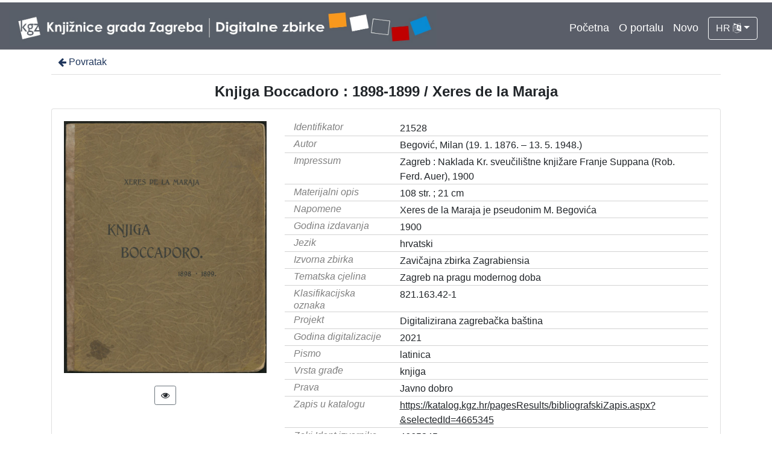

--- FILE ---
content_type: text/html; charset=UTF-8
request_url: https://digitalnezbirke.kgz.hr/?pr=i&id=21528
body_size: 3439
content:
<!DOCTYPE html><html lang="hr"><head><title>Knjiga Boccadoro : 1898-1899 / Xeres de la Maraja</title><meta name="viewport" content="width=device-width, initial-scale=1"><link href="./lib/font-awesome/4.7.0/css/font-awesome.min.css" rel="stylesheet"><link rel="stylesheet" href="https://cdn.jsdelivr.net/npm/bootstrap@4.5.3/dist/css/bootstrap.min.css" integrity="sha384-TX8t27EcRE3e/ihU7zmQxVncDAy5uIKz4rEkgIXeMed4M0jlfIDPvg6uqKI2xXr2" crossorigin="anonymous"><script src="https://code.jquery.com/jquery-3.5.1.min.js" integrity="sha256-9/aliU8dGd2tb6OSsuzixeV4y/faTqgFtohetphbbj0=" crossorigin="anonymous"></script><script src="https://cdn.jsdelivr.net/npm/bootstrap@4.5.3/dist/js/bootstrap.bundle.min.js" integrity="sha384-ho+j7jyWK8fNQe+A12Hb8AhRq26LrZ/JpcUGGOn+Y7RsweNrtN/tE3MoK7ZeZDyx" crossorigin="anonymous"></script><link href="./public/core/css/indigo.css?_v102" rel="stylesheet"><link href="./public/core/css/header.css?_v102" rel="stylesheet"><link href="./public/core/css/footer.css?_v102" rel="stylesheet"><link href="./public/core/css/indigoLogo.css?_=2" rel="stylesheet"><link href="./public/core/css/recordInfo.css?_v102" rel="stylesheet"><link href="./public/core/css/recordViewer.css?_v102" rel="stylesheet"><link href="./public/core/css/metadataValue.css?_v102" rel="stylesheet"><link href="./public/core/css/popover.css?_v102" rel="stylesheet"><link href="./public/core/css/similarRecords.css?_v102" rel="stylesheet"><link href="./public/core/css/recordDataExtract.css?_v102" rel="stylesheet"><link href="./public/core/css/relationMetadata.css?_v102" rel="stylesheet"><link href="./public/portal/css/main.css?_v102" rel="stylesheet"></head><body><nav class="navbar navbar-expand-lg navbar-dark indigo-navbar"><a class="navbar-brand" href="./"><img class="indigo-navbar-logo" src="./public/portal/img/DZB_Portal_Naslovna traka_Izmjene_2019_crop.jpg"></a><button class="navbar-toggler indigo-toggle-button" type="button" data-toggle="collapse" data-target="#indigo-toggle-btn"><span class="navbar-toggler-icon"></span></button><div class="navbar-collapse justify-content-end collapse" id="indigo-toggle-btn"><ul class="navbar-nav"><li class="nav-item indigo-navbar-nav-item"><a class="indigo-navbar-option" href="./">Početna</a></li><li class="nav-item indigo-navbar-nav-item"><a class="indigo-navbar-option" href="./?ct2=portal">O portalu</a></li><li class="nav-item indigo-navbar-nav-item"><a class="indigo-navbar-option" href="./?pr=l&filter=10077&oby=timec&obyt=d">Novo</a></li><li class="nav-item indigo-navbar-nav-item"><div class="dropdown indigo-dropdown"><button class="btn btn-outline-light dropdown-toggle indigo-dropdown-toggle-button" type="button" data-toggle="dropdown">HR <i class="fa fa-language"></i></button><div class="dropdown-menu dropdown-menu-right indigo-dropdown-menu"><a class="dropdown-item indigo-dropdown-item" href="./?locale=ls&lc=hr">Hrvatski (HR)</a><a class="dropdown-item indigo-dropdown-item" href="./?locale=ls&lc=en">English (EN)</a></div></div></li></ul></div></nav><div class="container-lg indigo-container"><div class="indigo-recordinfo"><div class="indigo-recordinfo-toolbar"><a class="indigo-recordinfo-toolbar-back-button-link" href="javascript:history.back()"><i class="fa fa-arrow-left fa-fw"></i> Povratak</a></div><div class="my-3"><div class="indigo-recordinfo-title">Knjiga Boccadoro : 1898-1899 / Xeres de la Maraja</div></div><div class="card indigo-recordinfo-card"><div class="card-body"><div class="row"><div class="indigo-recordinfo-image-holder col-4"><a href="./?pr=iiif.v.a&id=21528" target="_blank"><img class="img-fluid indigo-recordinfo-image" src="https://digitalnezbirke.kgz.hr/rdfcgtv/repd/r/op/71u/rop71u4am9g8.jpg" alt="Knjiga Boccadoro : 1898-1899 / Xeres de la Maraja"></a><div class="indigo-recordinfo-image-toolbar-option"><a class="btn btn-sm btn-outline-secondary indigo-recordinfo-image-toolbar-option-item indigo-recordinfo-image-toolbar-option-item-sb" href="./?pr=iiif.v.a&id=21528" target="_blank" title="IIIF preglednik"><i class="fa fa-eye fa-fw"></i></a></div></div><div class="col-8"><div class="indigo-recordinfo-metadata"><div class="row indigo-recordinfo-metadata-row"><div class="col-lg-3 col-md-4 col-sm-12"><div class="indigo-recordinfo-label">Identifikator</div></div><div class="col-lg-9 col-md-8 col-sm-12"><span class="indigo-metadatavalue-none">21528</span></div></div><div class="row indigo-recordinfo-metadata-row"><div class="col-lg-3 col-md-4 col-sm-12"><div class="indigo-recordinfo-label">Autor</div></div><div class="col-lg-9 col-md-8 col-sm-12"><a class="indigo-metadatavalue-concept indigo-pointer" href="./?pr=l&mrf[10311][21555]=a" tabindex="0" data-concept="./?pc=i&id=21555" data-related="./?pr=l&mrf[10311][21555]=a" data-filter="./?pr=l&mrf[10311][21555]=a" onclick="Indigo.Front.metadataPopover(event);">Begović, Milan (19. 1. 1876. – 13. 5. 1948.)</a></div></div><div class="row indigo-recordinfo-metadata-row"><div class="col-lg-3 col-md-4 col-sm-12"><div class="indigo-recordinfo-label">Impressum</div></div><div class="col-lg-9 col-md-8 col-sm-12"><span class="indigo-metadatavalue-none">Zagreb : Naklada Kr. sveučilištne knjižare Franje Suppana (Rob. Ferd. Auer), 1900</span></div></div><div class="row indigo-recordinfo-metadata-row"><div class="col-lg-3 col-md-4 col-sm-12"><div class="indigo-recordinfo-label">Materijalni opis</div></div><div class="col-lg-9 col-md-8 col-sm-12"><span class="indigo-metadatavalue-none">108 str. ; 21 cm</span></div></div><div class="row indigo-recordinfo-metadata-row"><div class="col-lg-3 col-md-4 col-sm-12"><div class="indigo-recordinfo-label">Napomene</div></div><div class="col-lg-9 col-md-8 col-sm-12"><span class="indigo-metadatavalue-none">Xeres de la Maraja je pseudonim M. Begovića</span></div></div><div class="row indigo-recordinfo-metadata-row"><div class="col-lg-3 col-md-4 col-sm-12"><div class="indigo-recordinfo-label">Godina izdavanja</div></div><div class="col-lg-9 col-md-8 col-sm-12"><a class="indigo-metadatavalue-concept indigo-pointer" href="./?pr=l&mrf[10336][20062]=a" tabindex="0" data-concept="./?pc=i&id=20062" data-related="./?pr=l&mrf[10336][20062]=a" data-filter="./?pr=l&mrf[10336][20062]=a" onclick="Indigo.Front.metadataPopover(event);">1900</a></div></div><div class="row indigo-recordinfo-metadata-row"><div class="col-lg-3 col-md-4 col-sm-12"><div class="indigo-recordinfo-label">Jezik</div></div><div class="col-lg-9 col-md-8 col-sm-12"><a class="indigo-metadatavalue-concept indigo-pointer" href="./?pr=l&mrf[10078][19966]=a" tabindex="0" data-concept="./?pc=i&id=19966" data-related="./?pr=l&mrf[10078][19966]=a" data-filter="./?pr=l&mrf[10078][19966]=a" onclick="Indigo.Front.metadataPopover(event);">hrvatski</a></div></div><div class="row indigo-recordinfo-metadata-row"><div class="col-lg-3 col-md-4 col-sm-12"><div class="indigo-recordinfo-label">Izvorna zbirka</div></div><div class="col-lg-9 col-md-8 col-sm-12"><a class="indigo-metadatavalue-concept indigo-pointer" href="./?pr=l&mrf[10352][19864]=a" tabindex="0" data-concept="./?pc=i&id=19864" data-related="./?pr=l&mrf[10352][19864]=a" data-filter="./?pr=l&mrf[10352][19864]=a" onclick="Indigo.Front.metadataPopover(event);">Zavičajna zbirka Zagrabiensia</a></div></div><div class="row indigo-recordinfo-metadata-row"><div class="col-lg-3 col-md-4 col-sm-12"><div class="indigo-recordinfo-label">Tematska cjelina</div></div><div class="col-lg-9 col-md-8 col-sm-12"><a class="indigo-metadatavalue-concept indigo-pointer" href="./?pr=l&mrf[10377][20548]=a" tabindex="0" data-concept="./?pc=i&id=20548" data-related="./?pr=l&mrf[10377][20548]=a" data-filter="./?pr=l&mrf[10377][20548]=a" onclick="Indigo.Front.metadataPopover(event);">Zagreb na pragu modernog doba</a></div></div><div class="row indigo-recordinfo-metadata-row"><div class="col-lg-3 col-md-4 col-sm-12"><div class="indigo-recordinfo-label">Klasifikacijska oznaka</div></div><div class="col-lg-9 col-md-8 col-sm-12"><a class="indigo-metadatavalue-concept indigo-pointer" href="./?pr=l&mrf[10389][20559]=a" tabindex="0" data-concept="./?pc=i&id=20559" data-related="./?pr=l&mrf[10389][20559]=a" data-filter="./?pr=l&mrf[10389][20559]=a" onclick="Indigo.Front.metadataPopover(event);">821.163.42-1</a></div></div><div class="row indigo-recordinfo-metadata-row"><div class="col-lg-3 col-md-4 col-sm-12"><div class="indigo-recordinfo-label">Projekt</div></div><div class="col-lg-9 col-md-8 col-sm-12"><a class="indigo-metadatavalue-concept indigo-pointer" href="./?pr=l&mrf[10343][20163]=a" tabindex="0" data-concept="./?pc=i&id=20163" data-related="./?pr=l&mrf[10343][20163]=a" data-filter="./?pr=l&mrf[10343][20163]=a" onclick="Indigo.Front.metadataPopover(event);">Digitalizirana zagrebačka baština</a></div></div><div class="row indigo-recordinfo-metadata-row"><div class="col-lg-3 col-md-4 col-sm-12"><div class="indigo-recordinfo-label">Godina digitalizacije</div></div><div class="col-lg-9 col-md-8 col-sm-12"><a class="indigo-metadatavalue-concept indigo-pointer" href="./?pr=l&mrf[10338][21297]=a" tabindex="0" data-concept="./?pc=i&id=21297" data-related="./?pr=l&mrf[10338][21297]=a" data-filter="./?pr=l&mrf[10338][21297]=a" onclick="Indigo.Front.metadataPopover(event);">2021</a></div></div><div class="row indigo-recordinfo-metadata-row"><div class="col-lg-3 col-md-4 col-sm-12"><div class="indigo-recordinfo-label">Pismo</div></div><div class="col-lg-9 col-md-8 col-sm-12"><a class="indigo-metadatavalue-concept indigo-pointer" href="./?pr=l&mrf[10408][20019]=a" tabindex="0" data-concept="./?pc=i&id=20019" data-related="./?pr=l&mrf[10408][20019]=a" data-filter="./?pr=l&mrf[10408][20019]=a" onclick="Indigo.Front.metadataPopover(event);">latinica</a></div></div><div class="row indigo-recordinfo-metadata-row"><div class="col-lg-3 col-md-4 col-sm-12"><div class="indigo-recordinfo-label">Vrsta građe</div></div><div class="col-lg-9 col-md-8 col-sm-12"><a class="indigo-metadatavalue-concept indigo-pointer" href="./?pr=l&mrf[10346][17258]=a" tabindex="0" data-concept="./?pc=i&id=17258" data-related="./?pr=l&mrf[10346][17258]=a" data-filter="./?pr=l&mrf[10346][17258]=a" onclick="Indigo.Front.metadataPopover(event);">knjiga</a></div></div><div class="row indigo-recordinfo-metadata-row"><div class="col-lg-3 col-md-4 col-sm-12"><div class="indigo-recordinfo-label">Prava</div></div><div class="col-lg-9 col-md-8 col-sm-12"><a class="indigo-metadatavalue-concept indigo-pointer" href="./?pr=l&mrf[10341][10020]=a" tabindex="0" data-concept="./?pc=i&id=10020" data-related="./?pr=l&mrf[10341][10020]=a" data-filter="./?pr=l&mrf[10341][10020]=a" onclick="Indigo.Front.metadataPopover(event);">Javno dobro</a></div></div><div class="row indigo-recordinfo-metadata-row"><div class="col-lg-3 col-md-4 col-sm-12"><div class="indigo-recordinfo-label">Zapis u katalogu</div></div><div class="col-lg-9 col-md-8 col-sm-12"><a class="indigo-metadatavalue-url" href="https://katalog.kgz.hr/pagesResults/bibliografskiZapis.aspx?&selectedId=4665345" target="_blank">https://katalog.kgz.hr/pagesResults/bibliografskiZapis.aspx?&selectedId=4665345</a></div></div><div class="row indigo-recordinfo-metadata-row"><div class="col-lg-3 col-md-4 col-sm-12"><div class="indigo-recordinfo-label">Zaki Ident izvornika</div></div><div class="col-lg-9 col-md-8 col-sm-12"><a class="indigo-metadatavalue-url" href="https://katalog.zaki.com.hr/pagesResults/bibliografskiZapis.aspx?&selectedId=4665345" target="_blank">4665345</a></div></div></div></div></div></div></div></div></div><div class="indigo-footer"><div class="container"><div class="indigo-footer-before"><div class="row"><div class="col"><div><div class="indigo-footer-link"><div><a class="d-block my-2" href="./?ct2=accessibility">Izjava o pristupačnosti</a><a class="d-block my-2" href="./?ct2=portal">O portalu</a><a class="d-block my-2" href="./?ct2=terms">Uvjeti korištenja</a><a class="d-block my-2" href="./?ct2=linkovi">Linkovi</a><a class="d-block my-2" href="./?ct2=suradnici">Suradnici</a><a class="d-block my-2" href="./?ct2=impressum">Impressum</a><a class="d-block my-2" href="./?ct2=kontakt">Kontakt</a></div></div></div><div class="my-3 pt-3 d-flex align-items-center" style="border-top: 1px solid #FFF; font-size: 90%"><a class="p-1 mx-2" style="background: white" href="https://www.zagreb.hr/" target="_blank"><img style="height: 20px" src="./public/portal/img/grb-zg.jpg"></a><a class="p-1 mx-2" style="background: white" href="https://min-kulture.gov.hr/" target="_blank"><img style="height: 20px" src="./public/portal/img/grb-mk.jpg"></a><div class="mr-auto">Projekt Digitalizirana zagrebačka baština sufinanciran je sredstvima Grada Zagreba i Ministarstva kulture i medija Republike Hrvatske</div><a class="p-1 mx-2" style="background: white" href="https://citaj.hr/" target="_blank"><img style="height: 20px" src="./public/portal/img/godina-citanja.jpg"></a></div></div></div></div><div class="row"><div class="col-8 indigo-footer-left-col">© 2026 Digitalne zbirke Knjižnica grada Zagreba Sva prava pridržana</div><div class="col-4 text-right"><a class="in-logo p-1" href="http://www.eindigo.net/" title="Powered by Indigo" id="in_logo" target="_blank"><img class="in-logo-img" title="Powered by Indigo" src-trans="https://a.eindigo.net/cdn/eindigo/logo/indigo-gray.png" src-color="https://a.eindigo.net/cdn/eindigo/logo/indigo-color.png" src="https://a.eindigo.net/cdn/eindigo/logo/indigo-gray.png" alt="indigo"><span class="in-logo-inf">Powered by Indigo</span></a></div></div></div></div><script src="./public/core/js/MultiClamp.min-2.0.2.js?_v102"></script><script src="./public/core/js/indigo.js?_v102"></script><script src="./public/core/js/indigoLogo.js?_v102"></script><script src="./public/core/js/popover.js?_v102"></script><!-- Global site tag (gtag.js) - Google Analytics --><script async src="https://www.googletagmanager.com/gtag/js?id=UA-29182848-2"></script><script>window.dataLayer = window.dataLayer || [];function gtag(){dataLayer.push(arguments);}gtag('js', new Date());gtag('config', 'UA-29182848-2');</script></body></html>